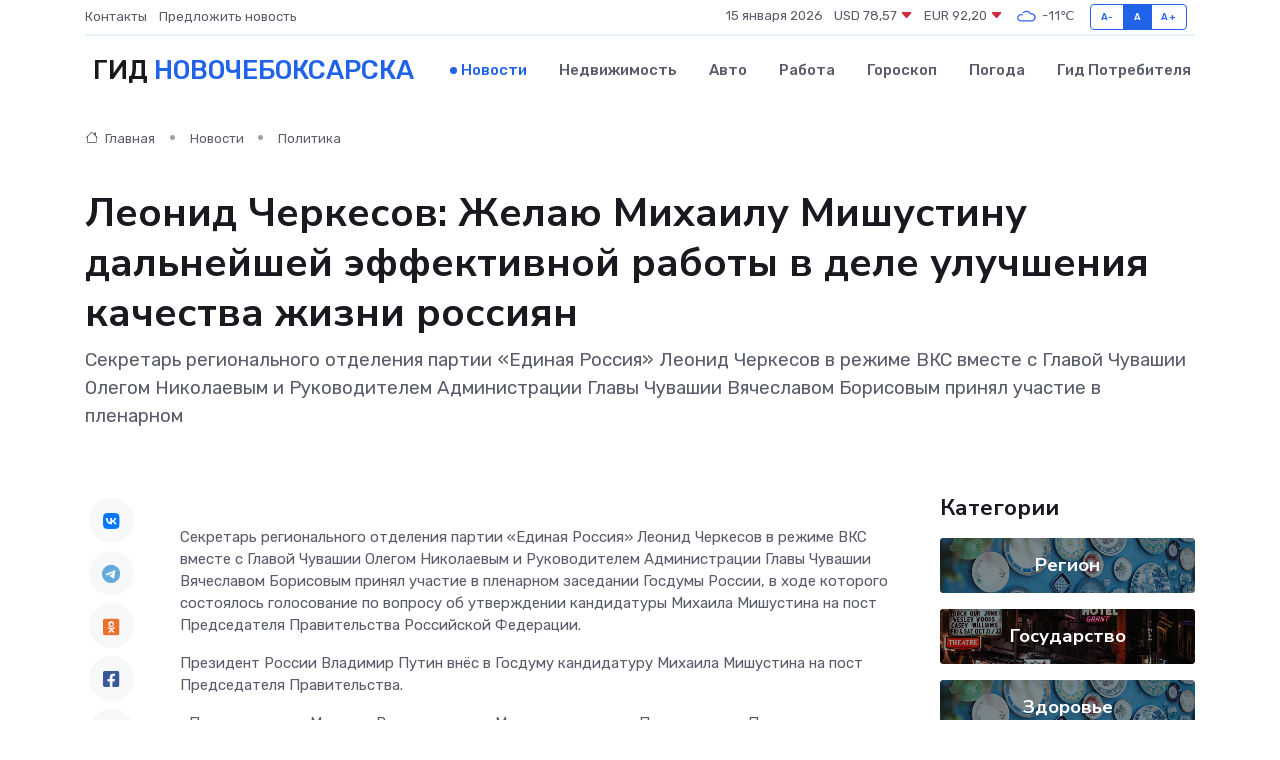

--- FILE ---
content_type: text/html; charset=UTF-8
request_url: https://novocheboksarsk-gid.ru/news/politika/leonid-cherkesov-zhelayu-mihailu-mishustinu-dalneyshey-effektivnoy-raboty-v-dele-uluchsheniya-kachestva-zhizni-rossiyan.htm
body_size: 9414
content:
<!DOCTYPE html>
<html lang="ru">
<head>
	<meta charset="utf-8">
	<meta name="csrf-token" content="hG6n2tDuEhOUzeNLh8g9wjj42GmBJDkymaQcKlN6">
    <meta http-equiv="X-UA-Compatible" content="IE=edge">
    <meta name="viewport" content="width=device-width, initial-scale=1">
    <title>Леонид Черкесов: Желаю Михаилу Мишустину дальнейшей эффективной работы в деле улучшения качества жизни россиян - новости Новочебоксарска</title>
    <meta name="description" property="description" content="Секретарь регионального отделения партии «Единая Россия» Леонид Черкесов в режиме ВКС вместе с Главой Чувашии Олегом Николаевым и Руководителем Администрации Главы Чувашии Вячеславом Борисовым принял участие в...">
    
    <meta property="fb:pages" content="105958871990207" />
    <link rel="shortcut icon" type="image/x-icon" href="https://novocheboksarsk-gid.ru/favicon.svg">
    <link rel="canonical" href="https://novocheboksarsk-gid.ru/news/politika/leonid-cherkesov-zhelayu-mihailu-mishustinu-dalneyshey-effektivnoy-raboty-v-dele-uluchsheniya-kachestva-zhizni-rossiyan.htm">
    <link rel="preconnect" href="https://fonts.gstatic.com">
    <link rel="dns-prefetch" href="https://fonts.googleapis.com">
    <link rel="dns-prefetch" href="https://pagead2.googlesyndication.com">
    <link rel="dns-prefetch" href="https://res.cloudinary.com">
    <link href="https://fonts.googleapis.com/css2?family=Nunito+Sans:wght@400;700&family=Rubik:wght@400;500;700&display=swap" rel="stylesheet">
    <link rel="stylesheet" type="text/css" href="https://novocheboksarsk-gid.ru/assets/font-awesome/css/all.min.css">
    <link rel="stylesheet" type="text/css" href="https://novocheboksarsk-gid.ru/assets/bootstrap-icons/bootstrap-icons.css">
    <link rel="stylesheet" type="text/css" href="https://novocheboksarsk-gid.ru/assets/tiny-slider/tiny-slider.css">
    <link rel="stylesheet" type="text/css" href="https://novocheboksarsk-gid.ru/assets/glightbox/css/glightbox.min.css">
    <link rel="stylesheet" type="text/css" href="https://novocheboksarsk-gid.ru/assets/plyr/plyr.css">
    <link id="style-switch" rel="stylesheet" type="text/css" href="https://novocheboksarsk-gid.ru/assets/css/style.css">
    <link rel="stylesheet" type="text/css" href="https://novocheboksarsk-gid.ru/assets/css/style2.css">

    <meta name="twitter:card" content="summary">
    <meta name="twitter:site" content="@mysite">
    <meta name="twitter:title" content="Леонид Черкесов: Желаю Михаилу Мишустину дальнейшей эффективной работы в деле улучшения качества жизни россиян - новости Новочебоксарска">
    <meta name="twitter:description" content="Секретарь регионального отделения партии «Единая Россия» Леонид Черкесов в режиме ВКС вместе с Главой Чувашии Олегом Николаевым и Руководителем Администрации Главы Чувашии Вячеславом Борисовым принял участие в...">
    <meta name="twitter:creator" content="@mysite">
    <meta name="twitter:image:src" content="https://res.cloudinary.com/dz324hqaf/image/upload/e0ibfwfxzrpldvneffa1">
    <meta name="twitter:domain" content="novocheboksarsk-gid.ru">
    <meta name="twitter:card" content="summary_large_image" /><meta name="twitter:image" content="https://res.cloudinary.com/dz324hqaf/image/upload/e0ibfwfxzrpldvneffa1">

    <meta property="og:url" content="http://novocheboksarsk-gid.ru/news/politika/leonid-cherkesov-zhelayu-mihailu-mishustinu-dalneyshey-effektivnoy-raboty-v-dele-uluchsheniya-kachestva-zhizni-rossiyan.htm">
    <meta property="og:title" content="Леонид Черкесов: Желаю Михаилу Мишустину дальнейшей эффективной работы в деле улучшения качества жизни россиян - новости Новочебоксарска">
    <meta property="og:description" content="Секретарь регионального отделения партии «Единая Россия» Леонид Черкесов в режиме ВКС вместе с Главой Чувашии Олегом Николаевым и Руководителем Администрации Главы Чувашии Вячеславом Борисовым принял участие в...">
    <meta property="og:type" content="website">
    <meta property="og:image" content="https://res.cloudinary.com/dz324hqaf/image/upload/e0ibfwfxzrpldvneffa1">
    <meta property="og:locale" content="ru_RU">
    <meta property="og:site_name" content="Гид Новочебоксарска">
    

    <link rel="image_src" href="https://res.cloudinary.com/dz324hqaf/image/upload/e0ibfwfxzrpldvneffa1" />

    <link rel="alternate" type="application/rss+xml" href="https://novocheboksarsk-gid.ru/feed" title="Новочебоксарск: гид, новости, афиша">
        <script async src="https://pagead2.googlesyndication.com/pagead/js/adsbygoogle.js"></script>
    <script>
        (adsbygoogle = window.adsbygoogle || []).push({
            google_ad_client: "ca-pub-0899253526956684",
            enable_page_level_ads: true
        });
    </script>
        
    
    
    
    <script>if (window.top !== window.self) window.top.location.replace(window.self.location.href);</script>
    <script>if(self != top) { top.location=document.location;}</script>

<!-- Google tag (gtag.js) -->
<script async src="https://www.googletagmanager.com/gtag/js?id=G-71VQP5FD0J"></script>
<script>
  window.dataLayer = window.dataLayer || [];
  function gtag(){dataLayer.push(arguments);}
  gtag('js', new Date());

  gtag('config', 'G-71VQP5FD0J');
</script>
</head>
<body>
<script type="text/javascript" > (function(m,e,t,r,i,k,a){m[i]=m[i]||function(){(m[i].a=m[i].a||[]).push(arguments)}; m[i].l=1*new Date();k=e.createElement(t),a=e.getElementsByTagName(t)[0],k.async=1,k.src=r,a.parentNode.insertBefore(k,a)}) (window, document, "script", "https://mc.yandex.ru/metrika/tag.js", "ym"); ym(54007735, "init", {}); ym(86840228, "init", { clickmap:true, trackLinks:true, accurateTrackBounce:true, webvisor:true });</script> <noscript><div><img src="https://mc.yandex.ru/watch/54007735" style="position:absolute; left:-9999px;" alt="" /><img src="https://mc.yandex.ru/watch/86840228" style="position:absolute; left:-9999px;" alt="" /></div></noscript>
<script type="text/javascript">
    new Image().src = "//counter.yadro.ru/hit?r"+escape(document.referrer)+((typeof(screen)=="undefined")?"":";s"+screen.width+"*"+screen.height+"*"+(screen.colorDepth?screen.colorDepth:screen.pixelDepth))+";u"+escape(document.URL)+";h"+escape(document.title.substring(0,150))+";"+Math.random();
</script>
<!-- Rating@Mail.ru counter -->
<script type="text/javascript">
var _tmr = window._tmr || (window._tmr = []);
_tmr.push({id: "3138453", type: "pageView", start: (new Date()).getTime()});
(function (d, w, id) {
  if (d.getElementById(id)) return;
  var ts = d.createElement("script"); ts.type = "text/javascript"; ts.async = true; ts.id = id;
  ts.src = "https://top-fwz1.mail.ru/js/code.js";
  var f = function () {var s = d.getElementsByTagName("script")[0]; s.parentNode.insertBefore(ts, s);};
  if (w.opera == "[object Opera]") { d.addEventListener("DOMContentLoaded", f, false); } else { f(); }
})(document, window, "topmailru-code");
</script><noscript><div>
<img src="https://top-fwz1.mail.ru/counter?id=3138453;js=na" style="border:0;position:absolute;left:-9999px;" alt="Top.Mail.Ru" />
</div></noscript>
<!-- //Rating@Mail.ru counter -->

<header class="navbar-light navbar-sticky header-static">
    <div class="navbar-top d-none d-lg-block small">
        <div class="container">
            <div class="d-md-flex justify-content-between align-items-center my-1">
                <!-- Top bar left -->
                <ul class="nav">
                    <li class="nav-item">
                        <a class="nav-link ps-0" href="https://novocheboksarsk-gid.ru/contacts">Контакты</a>
                    </li>
                    <li class="nav-item">
                        <a class="nav-link ps-0" href="https://novocheboksarsk-gid.ru/sendnews">Предложить новость</a>
                    </li>
                    
                </ul>
                <!-- Top bar right -->
                <div class="d-flex align-items-center">
                    
                    <ul class="list-inline mb-0 text-center text-sm-end me-3">
						<li class="list-inline-item">
							<span>15 января 2026</span>
						</li>
                        <li class="list-inline-item">
                            <a class="nav-link px-0" href="https://novocheboksarsk-gid.ru/currency">
                                <span>USD 78,57 <i class="bi bi-caret-down-fill text-danger"></i></span>
                            </a>
						</li>
                        <li class="list-inline-item">
                            <a class="nav-link px-0" href="https://novocheboksarsk-gid.ru/currency">
                                <span>EUR 92,20 <i class="bi bi-caret-down-fill text-danger"></i></span>
                            </a>
						</li>
						<li class="list-inline-item">
                            <a class="nav-link px-0" href="https://novocheboksarsk-gid.ru/pogoda">
                                <svg xmlns="http://www.w3.org/2000/svg" width="25" height="25" viewBox="0 0 30 30"><path fill="#315EFB" fill-rule="evenodd" d="M25.036 13.066a4.948 4.948 0 0 1 0 5.868A4.99 4.99 0 0 1 20.99 21H8.507a4.49 4.49 0 0 1-3.64-1.86 4.458 4.458 0 0 1 0-5.281A4.491 4.491 0 0 1 8.506 12c.686 0 1.37.159 1.996.473a.5.5 0 0 1 .16.766l-.33.399a.502.502 0 0 1-.598.132 2.976 2.976 0 0 0-3.346.608 3.007 3.007 0 0 0 .334 4.532c.527.396 1.177.59 1.836.59H20.94a3.54 3.54 0 0 0 2.163-.711 3.497 3.497 0 0 0 1.358-3.206 3.45 3.45 0 0 0-.706-1.727A3.486 3.486 0 0 0 20.99 12.5c-.07 0-.138.016-.208.02-.328.02-.645.085-.947.192a.496.496 0 0 1-.63-.287 4.637 4.637 0 0 0-.445-.874 4.495 4.495 0 0 0-.584-.733A4.461 4.461 0 0 0 14.998 9.5a4.46 4.46 0 0 0-3.177 1.318 2.326 2.326 0 0 0-.135.147.5.5 0 0 1-.592.131 5.78 5.78 0 0 0-.453-.19.5.5 0 0 1-.21-.79A5.97 5.97 0 0 1 14.998 8a5.97 5.97 0 0 1 4.237 1.757c.398.399.704.85.966 1.319.262-.042.525-.076.79-.076a4.99 4.99 0 0 1 4.045 2.066zM0 0v30V0zm30 0v30V0z"></path></svg>
                                <span>-11&#8451;</span>
                            </a>
						</li>
					</ul>

                    <!-- Font size accessibility START -->
                    <div class="btn-group me-2" role="group" aria-label="font size changer">
                        <input type="radio" class="btn-check" name="fntradio" id="font-sm">
                        <label class="btn btn-xs btn-outline-primary mb-0" for="font-sm">A-</label>

                        <input type="radio" class="btn-check" name="fntradio" id="font-default" checked>
                        <label class="btn btn-xs btn-outline-primary mb-0" for="font-default">A</label>

                        <input type="radio" class="btn-check" name="fntradio" id="font-lg">
                        <label class="btn btn-xs btn-outline-primary mb-0" for="font-lg">A+</label>
                    </div>

                    
                </div>
            </div>
            <!-- Divider -->
            <div class="border-bottom border-2 border-primary opacity-1"></div>
        </div>
    </div>

    <!-- Logo Nav START -->
    <nav class="navbar navbar-expand-lg">
        <div class="container">
            <!-- Logo START -->
            <a class="navbar-brand" href="https://novocheboksarsk-gid.ru" style="text-align: end;">
                
                			<span class="ms-2 fs-3 text-uppercase fw-normal">Гид <span style="color: #2163e8;">Новочебоксарска</span></span>
                            </a>
            <!-- Logo END -->

            <!-- Responsive navbar toggler -->
            <button class="navbar-toggler ms-auto" type="button" data-bs-toggle="collapse"
                data-bs-target="#navbarCollapse" aria-controls="navbarCollapse" aria-expanded="false"
                aria-label="Toggle navigation">
                <span class="text-body h6 d-none d-sm-inline-block">Menu</span>
                <span class="navbar-toggler-icon"></span>
            </button>

            <!-- Main navbar START -->
            <div class="collapse navbar-collapse" id="navbarCollapse">
                <ul class="navbar-nav navbar-nav-scroll mx-auto">
                                        <li class="nav-item"> <a class="nav-link active" href="https://novocheboksarsk-gid.ru/news">Новости</a></li>
                                        <li class="nav-item"> <a class="nav-link" href="https://novocheboksarsk-gid.ru/realty">Недвижимость</a></li>
                                        <li class="nav-item"> <a class="nav-link" href="https://novocheboksarsk-gid.ru/auto">Авто</a></li>
                                        <li class="nav-item"> <a class="nav-link" href="https://novocheboksarsk-gid.ru/job">Работа</a></li>
                                        <li class="nav-item"> <a class="nav-link" href="https://novocheboksarsk-gid.ru/horoscope">Гороскоп</a></li>
                                        <li class="nav-item"> <a class="nav-link" href="https://novocheboksarsk-gid.ru/pogoda">Погода</a></li>
                                        <li class="nav-item"> <a class="nav-link" href="https://novocheboksarsk-gid.ru/poleznoe">Гид потребителя</a></li>
                                    </ul>
            </div>
            <!-- Main navbar END -->

            
        </div>
    </nav>
    <!-- Logo Nav END -->
</header>
    <main>
        <!-- =======================
                Main content START -->
        <section class="pt-3 pb-lg-5">
            <div class="container" data-sticky-container>
                <div class="row">
                    <!-- Main Post START -->
                    <div class="col-lg-9">
                        <!-- Categorie Detail START -->
                        <div class="mb-4">
							<nav aria-label="breadcrumb" itemscope itemtype="http://schema.org/BreadcrumbList">
								<ol class="breadcrumb breadcrumb-dots">
									<li class="breadcrumb-item" itemprop="itemListElement" itemscope itemtype="http://schema.org/ListItem">
										<meta itemprop="name" content="Гид Новочебоксарска">
										<meta itemprop="position" content="1">
										<meta itemprop="item" content="https://novocheboksarsk-gid.ru">
										<a itemprop="url" href="https://novocheboksarsk-gid.ru">
										<i class="bi bi-house me-1"></i> Главная
										</a>
									</li>
									<li class="breadcrumb-item" itemprop="itemListElement" itemscope itemtype="http://schema.org/ListItem">
										<meta itemprop="name" content="Новости">
										<meta itemprop="position" content="2">
										<meta itemprop="item" content="https://novocheboksarsk-gid.ru/news">
										<a itemprop="url" href="https://novocheboksarsk-gid.ru/news"> Новости</a>
									</li>
									<li class="breadcrumb-item" aria-current="page" itemprop="itemListElement" itemscope itemtype="http://schema.org/ListItem">
										<meta itemprop="name" content="Политика">
										<meta itemprop="position" content="3">
										<meta itemprop="item" content="https://novocheboksarsk-gid.ru/news/politika">
										<a itemprop="url" href="https://novocheboksarsk-gid.ru/news/politika"> Политика</a>
									</li>
									<li aria-current="page" itemprop="itemListElement" itemscope itemtype="http://schema.org/ListItem">
									<meta itemprop="name" content="Леонид Черкесов: Желаю Михаилу Мишустину дальнейшей эффективной работы в деле улучшения качества жизни россиян">
									<meta itemprop="position" content="4" />
									<meta itemprop="item" content="https://novocheboksarsk-gid.ru/news/politika/leonid-cherkesov-zhelayu-mihailu-mishustinu-dalneyshey-effektivnoy-raboty-v-dele-uluchsheniya-kachestva-zhizni-rossiyan.htm">
									</li>
								</ol>
							</nav>
						
                        </div>
                    </div>
                </div>
                <div class="row align-items-center">
                                                        <!-- Content -->
                    <div class="col-md-12 mt-4 mt-md-0">
                                            <h1 class="display-6">Леонид Черкесов: Желаю Михаилу Мишустину дальнейшей эффективной работы в деле улучшения качества жизни россиян</h1>
                        <p class="lead">Секретарь регионального отделения партии «Единая Россия» Леонид Черкесов в режиме ВКС вместе с Главой Чувашии Олегом Николаевым и Руководителем Администрации Главы Чувашии Вячеславом Борисовым принял участие в пленарном</p>
                    </div>
				                                    </div>
            </div>
        </section>
        <!-- =======================
        Main START -->
        <section class="pt-0">
            <div class="container position-relative" data-sticky-container>
                <div class="row">
                    <!-- Left sidebar START -->
                    <div class="col-md-1">
                        <div class="text-start text-lg-center mb-5" data-sticky data-margin-top="80" data-sticky-for="767">
                            <style>
                                .fa-vk::before {
                                    color: #07f;
                                }
                                .fa-telegram::before {
                                    color: #64a9dc;
                                }
                                .fa-facebook-square::before {
                                    color: #3b5998;
                                }
                                .fa-odnoklassniki-square::before {
                                    color: #eb722e;
                                }
                                .fa-twitter-square::before {
                                    color: #00aced;
                                }
                                .fa-whatsapp::before {
                                    color: #65bc54;
                                }
                                .fa-viber::before {
                                    color: #7b519d;
                                }
                                .fa-moimir svg {
                                    background-color: #168de2;
                                    height: 18px;
                                    width: 18px;
                                    background-size: 18px 18px;
                                    border-radius: 4px;
                                    margin-bottom: 2px;
                                }
                            </style>
                            <ul class="nav text-white-force">
                                <li class="nav-item">
                                    <a class="nav-link icon-md rounded-circle m-1 p-0 fs-5 bg-light" href="https://vk.com/share.php?url=https://novocheboksarsk-gid.ru/news/politika/leonid-cherkesov-zhelayu-mihailu-mishustinu-dalneyshey-effektivnoy-raboty-v-dele-uluchsheniya-kachestva-zhizni-rossiyan.htm&title=Леонид Черкесов: Желаю Михаилу Мишустину дальнейшей эффективной работы в деле улучшения качества жизни россиян - новости Новочебоксарска&utm_source=share" rel="nofollow" target="_blank">
                                        <i class="fab fa-vk align-middle text-body"></i>
                                    </a>
                                </li>
                                <li class="nav-item">
                                    <a class="nav-link icon-md rounded-circle m-1 p-0 fs-5 bg-light" href="https://t.me/share/url?url=https://novocheboksarsk-gid.ru/news/politika/leonid-cherkesov-zhelayu-mihailu-mishustinu-dalneyshey-effektivnoy-raboty-v-dele-uluchsheniya-kachestva-zhizni-rossiyan.htm&text=Леонид Черкесов: Желаю Михаилу Мишустину дальнейшей эффективной работы в деле улучшения качества жизни россиян - новости Новочебоксарска&utm_source=share" rel="nofollow" target="_blank">
                                        <i class="fab fa-telegram align-middle text-body"></i>
                                    </a>
                                </li>
                                <li class="nav-item">
                                    <a class="nav-link icon-md rounded-circle m-1 p-0 fs-5 bg-light" href="https://connect.ok.ru/offer?url=https://novocheboksarsk-gid.ru/news/politika/leonid-cherkesov-zhelayu-mihailu-mishustinu-dalneyshey-effektivnoy-raboty-v-dele-uluchsheniya-kachestva-zhizni-rossiyan.htm&title=Леонид Черкесов: Желаю Михаилу Мишустину дальнейшей эффективной работы в деле улучшения качества жизни россиян - новости Новочебоксарска&utm_source=share" rel="nofollow" target="_blank">
                                        <i class="fab fa-odnoklassniki-square align-middle text-body"></i>
                                    </a>
                                </li>
                                <li class="nav-item">
                                    <a class="nav-link icon-md rounded-circle m-1 p-0 fs-5 bg-light" href="https://www.facebook.com/sharer.php?src=sp&u=https://novocheboksarsk-gid.ru/news/politika/leonid-cherkesov-zhelayu-mihailu-mishustinu-dalneyshey-effektivnoy-raboty-v-dele-uluchsheniya-kachestva-zhizni-rossiyan.htm&title=Леонид Черкесов: Желаю Михаилу Мишустину дальнейшей эффективной работы в деле улучшения качества жизни россиян - новости Новочебоксарска&utm_source=share" rel="nofollow" target="_blank">
                                        <i class="fab fa-facebook-square align-middle text-body"></i>
                                    </a>
                                </li>
                                <li class="nav-item">
                                    <a class="nav-link icon-md rounded-circle m-1 p-0 fs-5 bg-light" href="https://twitter.com/intent/tweet?text=Леонид Черкесов: Желаю Михаилу Мишустину дальнейшей эффективной работы в деле улучшения качества жизни россиян - новости Новочебоксарска&url=https://novocheboksarsk-gid.ru/news/politika/leonid-cherkesov-zhelayu-mihailu-mishustinu-dalneyshey-effektivnoy-raboty-v-dele-uluchsheniya-kachestva-zhizni-rossiyan.htm&utm_source=share" rel="nofollow" target="_blank">
                                        <i class="fab fa-twitter-square align-middle text-body"></i>
                                    </a>
                                </li>
                                <li class="nav-item">
                                    <a class="nav-link icon-md rounded-circle m-1 p-0 fs-5 bg-light" href="https://api.whatsapp.com/send?text=Леонид Черкесов: Желаю Михаилу Мишустину дальнейшей эффективной работы в деле улучшения качества жизни россиян - новости Новочебоксарска https://novocheboksarsk-gid.ru/news/politika/leonid-cherkesov-zhelayu-mihailu-mishustinu-dalneyshey-effektivnoy-raboty-v-dele-uluchsheniya-kachestva-zhizni-rossiyan.htm&utm_source=share" rel="nofollow" target="_blank">
                                        <i class="fab fa-whatsapp align-middle text-body"></i>
                                    </a>
                                </li>
                                <li class="nav-item">
                                    <a class="nav-link icon-md rounded-circle m-1 p-0 fs-5 bg-light" href="viber://forward?text=Леонид Черкесов: Желаю Михаилу Мишустину дальнейшей эффективной работы в деле улучшения качества жизни россиян - новости Новочебоксарска https://novocheboksarsk-gid.ru/news/politika/leonid-cherkesov-zhelayu-mihailu-mishustinu-dalneyshey-effektivnoy-raboty-v-dele-uluchsheniya-kachestva-zhizni-rossiyan.htm&utm_source=share" rel="nofollow" target="_blank">
                                        <i class="fab fa-viber align-middle text-body"></i>
                                    </a>
                                </li>
                                <li class="nav-item">
                                    <a class="nav-link icon-md rounded-circle m-1 p-0 fs-5 bg-light" href="https://connect.mail.ru/share?url=https://novocheboksarsk-gid.ru/news/politika/leonid-cherkesov-zhelayu-mihailu-mishustinu-dalneyshey-effektivnoy-raboty-v-dele-uluchsheniya-kachestva-zhizni-rossiyan.htm&title=Леонид Черкесов: Желаю Михаилу Мишустину дальнейшей эффективной работы в деле улучшения качества жизни россиян - новости Новочебоксарска&utm_source=share" rel="nofollow" target="_blank">
                                        <i class="fab fa-moimir align-middle text-body"><svg viewBox='0 0 24 24' xmlns='http://www.w3.org/2000/svg'><path d='M8.889 9.667a1.333 1.333 0 100-2.667 1.333 1.333 0 000 2.667zm6.222 0a1.333 1.333 0 100-2.667 1.333 1.333 0 000 2.667zm4.77 6.108l-1.802-3.028a.879.879 0 00-1.188-.307.843.843 0 00-.313 1.166l.214.36a6.71 6.71 0 01-4.795 1.996 6.711 6.711 0 01-4.792-1.992l.217-.364a.844.844 0 00-.313-1.166.878.878 0 00-1.189.307l-1.8 3.028a.844.844 0 00.312 1.166.88.88 0 001.189-.307l.683-1.147a8.466 8.466 0 005.694 2.18 8.463 8.463 0 005.698-2.184l.685 1.151a.873.873 0 001.189.307.844.844 0 00.312-1.166z' fill='#FFF' fill-rule='evenodd'/></svg></i>
                                    </a>
                                </li>
                                
                            </ul>
                        </div>
                    </div>
                    <!-- Left sidebar END -->

                    <!-- Main Content START -->
                    <div class="col-md-10 col-lg-8 mb-5">
                        <div class="mb-4">
                                                    </div>
                        <div itemscope itemtype="http://schema.org/NewsArticle">
                            <meta itemprop="headline" content="Леонид Черкесов: Желаю Михаилу Мишустину дальнейшей эффективной работы в деле улучшения качества жизни россиян">
                            <meta itemprop="identifier" content="https://novocheboksarsk-gid.ru/19698">
                            <span itemprop="articleBody"><p>   Секретарь регионального отделения партии «Единая Россия» Леонид Черкесов в режиме ВКС вместе с Главой Чувашии Олегом Николаевым и Руководителем Администрации Главы Чувашии Вячеславом Борисовым принял участие в пленарном заседании Госдумы России, в ходе которого состоялось голосование по вопросу об утверждении кандидатуры Михаила Мишустина на пост Председателя Правительства Российской Федерации.   </p> <p> Президент России Владимир Путин внёс в Госдуму кандидатуру Михаила Мишустина на пост Председателя Правительства. </p> <p> «Переназначение Михаила Владимировича Мишустина на пост Председателя Правительства Российской Федерации – закономерное решение, демонстрирующее преемственность курса исполнительной власти. </p> <p> Президент России Владимир Владимирович Путин высоко оценивает работу Кабмина в непростых условиях пандемии и санкций, когда под руководством Михаила Мишустина были достигнуты весомые результаты по ключевым направлениям, заложены прочные основы для дальнейшего развития страны. </p> <p> Считаю, что переназначение опытного, дальновидного и эффективного премьер-министра позволит обеспечить устойчивость и последовательность экономической политики, успешно решать стоящие перед страной стратегические задачи, реализовать намеченные планы по укреплению технологического суверенитета России. </p> <p> Желаю Михаилу Владимировичу Мишустину дальнейшей эффективной работы в деле улучшения качества жизни россиян», — отметил Леонид Черкесов. </p></span>
                        </div>
                                                                        <div><a href="https://chuvash.er.ru/activity/news/leonid-cherkesov-zhelayu-mihailu-mishustinu-dalnejshej-effektivnoj-raboty-v-dele-uluchsheniya-kachestva-zhizni-rossiyan" target="_blank" rel="author">Источник</a></div>
                                                                        <div class="col-12 mt-3"><a href="https://novocheboksarsk-gid.ru/sendnews">Предложить новость</a></div>
                        <div class="col-12 mt-5">
                            <h2 class="my-3">Последние новости</h2>
                            <div class="row gy-4">
                                <!-- Card item START -->
<div class="col-sm-6">
    <div class="card" itemscope="" itemtype="http://schema.org/BlogPosting">
        <!-- Card img -->
        <div class="position-relative">
                        <img class="card-img" src="https://res.cloudinary.com/dz324hqaf/image/upload/c_fill,w_420,h_315,q_auto,g_face/nonrqx3avhscgiwf9sgc" alt="В Чебоксарах субботники прошли на 20-ти городских территориях" itemprop="image">
                    </div>
        <div class="card-body px-0 pt-3" itemprop="name">
            <h4 class="card-title" itemprop="headline"><a href="https://novocheboksarsk-gid.ru/news/region/v-cheboksarah-subbotniki-proshli-na-20-ti-gorodskih-territoriyah.htm"
                    class="btn-link text-reset fw-bold" itemprop="url">В Чебоксарах субботники прошли на 20-ти городских территориях</a></h4>
            <p class="card-text" itemprop="articleBody">5 апреля во всех районах города Чебоксары&amp;nbsp;состоялись массовые субботники.</p>
        </div>
        <meta itemprop="author" content="Редактор"/>
        <meta itemscope itemprop="mainEntityOfPage" itemType="https://schema.org/WebPage" itemid="https://novocheboksarsk-gid.ru/news/region/v-cheboksarah-subbotniki-proshli-na-20-ti-gorodskih-territoriyah.htm"/>
        <meta itemprop="dateModified" content="2025-04-06"/>
        <meta itemprop="datePublished" content="2025-04-06"/>
    </div>
</div>
<!-- Card item END -->
<!-- Card item START -->
<div class="col-sm-6">
    <div class="card" itemscope="" itemtype="http://schema.org/BlogPosting">
        <!-- Card img -->
        <div class="position-relative">
                        <img class="card-img" src="https://res.cloudinary.com/dz324hqaf/image/upload/c_fill,w_420,h_315,q_auto,g_face/gxubdexbx1rdpxytoebw" alt="В Чебоксарах заменено барьерное ограждение на пр. Тракторостроителей и пр.Мира" itemprop="image">
                    </div>
        <div class="card-body px-0 pt-3" itemprop="name">
            <h4 class="card-title" itemprop="headline"><a href="https://novocheboksarsk-gid.ru/news/region/v-cheboksarah-zameneno-barernoe-ograzhdenie-na-pr-traktorostroiteley-i-pr-mira.htm"
                    class="btn-link text-reset fw-bold" itemprop="url">В Чебоксарах заменено барьерное ограждение на пр. Тракторостроителей и пр.Мира</a></h4>
            <p class="card-text" itemprop="articleBody">В Чебоксарах завершена замена ограждений на разделительной полосе на дорожных участках по проспектам Мира и Тракторостроителей.</p>
        </div>
        <meta itemprop="author" content="Редактор"/>
        <meta itemscope itemprop="mainEntityOfPage" itemType="https://schema.org/WebPage" itemid="https://novocheboksarsk-gid.ru/news/region/v-cheboksarah-zameneno-barernoe-ograzhdenie-na-pr-traktorostroiteley-i-pr-mira.htm"/>
        <meta itemprop="dateModified" content="2025-04-06"/>
        <meta itemprop="datePublished" content="2025-04-06"/>
    </div>
</div>
<!-- Card item END -->
<!-- Card item START -->
<div class="col-sm-6">
    <div class="card" itemscope="" itemtype="http://schema.org/BlogPosting">
        <!-- Card img -->
        <div class="position-relative">
                        <img class="card-img" src="https://res.cloudinary.com/dz324hqaf/image/upload/c_fill,w_420,h_315,q_auto,g_face/xljconyvkaxpskypxhop" alt="В Чебоксарах обнаружили новую партию брошенных автомобилей" itemprop="image">
                    </div>
        <div class="card-body px-0 pt-3" itemprop="name">
            <h4 class="card-title" itemprop="headline"><a href="https://novocheboksarsk-gid.ru/news/region/v-cheboksarah-obnaruzhili-novuyu-partiyu-broshennyh-avtomobiley.htm"
                    class="btn-link text-reset fw-bold" itemprop="url">В Чебоксарах обнаружили новую партию брошенных автомобилей</a></h4>
            <p class="card-text" itemprop="articleBody">Обратить внимание на проблему заполонившего парковки бесхозного разукомплектованного транспорта призывал глава города Чебоксары&amp;nbsp; Владимир Доброхотов .</p>
        </div>
        <meta itemprop="author" content="Редактор"/>
        <meta itemscope itemprop="mainEntityOfPage" itemType="https://schema.org/WebPage" itemid="https://novocheboksarsk-gid.ru/news/region/v-cheboksarah-obnaruzhili-novuyu-partiyu-broshennyh-avtomobiley.htm"/>
        <meta itemprop="dateModified" content="2025-04-06"/>
        <meta itemprop="datePublished" content="2025-04-06"/>
    </div>
</div>
<!-- Card item END -->
<!-- Card item START -->
<div class="col-sm-6">
    <div class="card" itemscope="" itemtype="http://schema.org/BlogPosting">
        <!-- Card img -->
        <div class="position-relative">
            <img class="card-img" src="https://res.cloudinary.com/di7jztv5p/image/upload/c_fill,w_420,h_315,q_auto,g_face/gqei5n34zp6qzkg1iovk" alt="Когда скидки превращаются в ловушку: как маркетологи учат нас тратить" itemprop="image">
        </div>
        <div class="card-body px-0 pt-3" itemprop="name">
            <h4 class="card-title" itemprop="headline"><a href="https://ulan-ude-city.ru/news/ekonomika/kogda-skidki-prevraschayutsya-v-lovushku-kak-marketologi-uchat-nas-tratit.htm" class="btn-link text-reset fw-bold" itemprop="url">Когда скидки превращаются в ловушку: как маркетологи учат нас тратить</a></h4>
            <p class="card-text" itemprop="articleBody">Почему “-50% только сегодня” не всегда значит выгоду, как скидки играют на эмоциях и почему даже рациональные люди становятся жертвами маркетинговых трюков.</p>
        </div>
        <meta itemprop="author" content="Редактор"/>
        <meta itemscope itemprop="mainEntityOfPage" itemType="https://schema.org/WebPage" itemid="https://ulan-ude-city.ru/news/ekonomika/kogda-skidki-prevraschayutsya-v-lovushku-kak-marketologi-uchat-nas-tratit.htm"/>
        <meta itemprop="dateModified" content="2026-01-15"/>
        <meta itemprop="datePublished" content="2026-01-15"/>
    </div>
</div>
<!-- Card item END -->
                            </div>
                        </div>
						<div class="col-12 bg-primary bg-opacity-10 p-2 mt-3 rounded">
							Здесь вы можете узнать о лучших предложениях и выгодных условиях, чтобы <a href="https://ejsk-gid.ru/realty">купить квартиру в Ейске</a>
						</div>
                        <!-- Comments START -->
                        <div class="mt-5">
                            <h3>Комментарии (0)</h3>
                        </div>
                        <!-- Comments END -->
                        <!-- Reply START -->
                        <div>
                            <h3>Добавить комментарий</h3>
                            <small>Ваш email не публикуется. Обязательные поля отмечены *</small>
                            <form class="row g-3 mt-2">
                                <div class="col-md-6">
                                    <label class="form-label">Имя *</label>
                                    <input type="text" class="form-control" aria-label="First name">
                                </div>
                                <div class="col-md-6">
                                    <label class="form-label">Email *</label>
                                    <input type="email" class="form-control">
                                </div>
                                <div class="col-12">
                                    <label class="form-label">Текст комментария *</label>
                                    <textarea class="form-control" rows="3"></textarea>
                                </div>
                                <div class="col-12">
                                    <button type="submit" class="btn btn-primary">Оставить комментарий</button>
                                </div>
                            </form>
                        </div>
                        <!-- Reply END -->
                    </div>
                    <!-- Main Content END -->
                    <!-- Right sidebar START -->
                    <div class="col-lg-3 d-none d-lg-block">
                        <div data-sticky data-margin-top="80" data-sticky-for="991">
                            <!-- Categories -->
                            <div>
                                <h4 class="mb-3">Категории</h4>
                                                                    <!-- Category item -->
                                    <div class="text-center mb-3 card-bg-scale position-relative overflow-hidden rounded"
                                        style="background-image:url(https://novocheboksarsk-gid.ru/assets/images/blog/4by3/02.jpg); background-position: center left; background-size: cover;">
                                        <div class="bg-dark-overlay-4 p-3">
                                            <a href="https://novocheboksarsk-gid.ru/news/region"
                                                class="stretched-link btn-link fw-bold text-white h5">Регион</a>
                                        </div>
                                    </div>
                                                                    <!-- Category item -->
                                    <div class="text-center mb-3 card-bg-scale position-relative overflow-hidden rounded"
                                        style="background-image:url(https://novocheboksarsk-gid.ru/assets/images/blog/4by3/01.jpg); background-position: center left; background-size: cover;">
                                        <div class="bg-dark-overlay-4 p-3">
                                            <a href="https://novocheboksarsk-gid.ru/news/gosudarstvo"
                                                class="stretched-link btn-link fw-bold text-white h5">Государство</a>
                                        </div>
                                    </div>
                                                                    <!-- Category item -->
                                    <div class="text-center mb-3 card-bg-scale position-relative overflow-hidden rounded"
                                        style="background-image:url(https://novocheboksarsk-gid.ru/assets/images/blog/4by3/02.jpg); background-position: center left; background-size: cover;">
                                        <div class="bg-dark-overlay-4 p-3">
                                            <a href="https://novocheboksarsk-gid.ru/news/zdorove"
                                                class="stretched-link btn-link fw-bold text-white h5">Здоровье</a>
                                        </div>
                                    </div>
                                                                    <!-- Category item -->
                                    <div class="text-center mb-3 card-bg-scale position-relative overflow-hidden rounded"
                                        style="background-image:url(https://novocheboksarsk-gid.ru/assets/images/blog/4by3/01.jpg); background-position: center left; background-size: cover;">
                                        <div class="bg-dark-overlay-4 p-3">
                                            <a href="https://novocheboksarsk-gid.ru/news/ekonomika"
                                                class="stretched-link btn-link fw-bold text-white h5">Экономика</a>
                                        </div>
                                    </div>
                                                                    <!-- Category item -->
                                    <div class="text-center mb-3 card-bg-scale position-relative overflow-hidden rounded"
                                        style="background-image:url(https://novocheboksarsk-gid.ru/assets/images/blog/4by3/08.jpg); background-position: center left; background-size: cover;">
                                        <div class="bg-dark-overlay-4 p-3">
                                            <a href="https://novocheboksarsk-gid.ru/news/politika"
                                                class="stretched-link btn-link fw-bold text-white h5">Политика</a>
                                        </div>
                                    </div>
                                                                    <!-- Category item -->
                                    <div class="text-center mb-3 card-bg-scale position-relative overflow-hidden rounded"
                                        style="background-image:url(https://novocheboksarsk-gid.ru/assets/images/blog/4by3/08.jpg); background-position: center left; background-size: cover;">
                                        <div class="bg-dark-overlay-4 p-3">
                                            <a href="https://novocheboksarsk-gid.ru/news/nauka-i-obrazovanie"
                                                class="stretched-link btn-link fw-bold text-white h5">Наука и Образование</a>
                                        </div>
                                    </div>
                                                                    <!-- Category item -->
                                    <div class="text-center mb-3 card-bg-scale position-relative overflow-hidden rounded"
                                        style="background-image:url(https://novocheboksarsk-gid.ru/assets/images/blog/4by3/05.jpg); background-position: center left; background-size: cover;">
                                        <div class="bg-dark-overlay-4 p-3">
                                            <a href="https://novocheboksarsk-gid.ru/news/proisshestviya"
                                                class="stretched-link btn-link fw-bold text-white h5">Происшествия</a>
                                        </div>
                                    </div>
                                                                    <!-- Category item -->
                                    <div class="text-center mb-3 card-bg-scale position-relative overflow-hidden rounded"
                                        style="background-image:url(https://novocheboksarsk-gid.ru/assets/images/blog/4by3/09.jpg); background-position: center left; background-size: cover;">
                                        <div class="bg-dark-overlay-4 p-3">
                                            <a href="https://novocheboksarsk-gid.ru/news/religiya"
                                                class="stretched-link btn-link fw-bold text-white h5">Религия</a>
                                        </div>
                                    </div>
                                                                    <!-- Category item -->
                                    <div class="text-center mb-3 card-bg-scale position-relative overflow-hidden rounded"
                                        style="background-image:url(https://novocheboksarsk-gid.ru/assets/images/blog/4by3/04.jpg); background-position: center left; background-size: cover;">
                                        <div class="bg-dark-overlay-4 p-3">
                                            <a href="https://novocheboksarsk-gid.ru/news/kultura"
                                                class="stretched-link btn-link fw-bold text-white h5">Культура</a>
                                        </div>
                                    </div>
                                                                    <!-- Category item -->
                                    <div class="text-center mb-3 card-bg-scale position-relative overflow-hidden rounded"
                                        style="background-image:url(https://novocheboksarsk-gid.ru/assets/images/blog/4by3/05.jpg); background-position: center left; background-size: cover;">
                                        <div class="bg-dark-overlay-4 p-3">
                                            <a href="https://novocheboksarsk-gid.ru/news/sport"
                                                class="stretched-link btn-link fw-bold text-white h5">Спорт</a>
                                        </div>
                                    </div>
                                                                    <!-- Category item -->
                                    <div class="text-center mb-3 card-bg-scale position-relative overflow-hidden rounded"
                                        style="background-image:url(https://novocheboksarsk-gid.ru/assets/images/blog/4by3/09.jpg); background-position: center left; background-size: cover;">
                                        <div class="bg-dark-overlay-4 p-3">
                                            <a href="https://novocheboksarsk-gid.ru/news/obschestvo"
                                                class="stretched-link btn-link fw-bold text-white h5">Общество</a>
                                        </div>
                                    </div>
                                                            </div>
                        </div>
                    </div>
                    <!-- Right sidebar END -->
                </div>
        </section>
    </main>
<footer class="bg-dark pt-5">
    
    <!-- Footer copyright START -->
    <div class="bg-dark-overlay-3 mt-5">
        <div class="container">
            <div class="row align-items-center justify-content-md-between py-4">
                <div class="col-md-6">
                    <!-- Copyright -->
                    <div class="text-center text-md-start text-primary-hover text-muted">
                        &#169;2026 Новочебоксарск. Все права защищены.
                    </div>
                </div>
                
            </div>
        </div>
    </div>
    <!-- Footer copyright END -->
    <script type="application/ld+json">
        {"@context":"https:\/\/schema.org","@type":"Organization","name":"\u041d\u043e\u0432\u043e\u0447\u0435\u0431\u043e\u043a\u0441\u0430\u0440\u0441\u043a - \u0433\u0438\u0434, \u043d\u043e\u0432\u043e\u0441\u0442\u0438, \u0430\u0444\u0438\u0448\u0430","url":"https:\/\/novocheboksarsk-gid.ru","sameAs":["https:\/\/vk.com\/public208046955","https:\/\/t.me\/novocheboksarsk_gid"]}
    </script>
</footer>
<!-- Back to top -->
<div class="back-top"><i class="bi bi-arrow-up-short"></i></div>
<script src="https://novocheboksarsk-gid.ru/assets/bootstrap/js/bootstrap.bundle.min.js"></script>
<script src="https://novocheboksarsk-gid.ru/assets/tiny-slider/tiny-slider.js"></script>
<script src="https://novocheboksarsk-gid.ru/assets/sticky-js/sticky.min.js"></script>
<script src="https://novocheboksarsk-gid.ru/assets/glightbox/js/glightbox.min.js"></script>
<script src="https://novocheboksarsk-gid.ru/assets/plyr/plyr.js"></script>
<script src="https://novocheboksarsk-gid.ru/assets/js/functions.js"></script>
<script src="https://yastatic.net/share2/share.js" async></script>
<script defer src="https://static.cloudflareinsights.com/beacon.min.js/vcd15cbe7772f49c399c6a5babf22c1241717689176015" integrity="sha512-ZpsOmlRQV6y907TI0dKBHq9Md29nnaEIPlkf84rnaERnq6zvWvPUqr2ft8M1aS28oN72PdrCzSjY4U6VaAw1EQ==" data-cf-beacon='{"version":"2024.11.0","token":"896c69d9ff344c9a810bfb8cb7d7c0eb","r":1,"server_timing":{"name":{"cfCacheStatus":true,"cfEdge":true,"cfExtPri":true,"cfL4":true,"cfOrigin":true,"cfSpeedBrain":true},"location_startswith":null}}' crossorigin="anonymous"></script>
</body>
</html>


--- FILE ---
content_type: text/html; charset=utf-8
request_url: https://www.google.com/recaptcha/api2/aframe
body_size: 267
content:
<!DOCTYPE HTML><html><head><meta http-equiv="content-type" content="text/html; charset=UTF-8"></head><body><script nonce="jcegSzqSLz6zfghtHKxP0A">/** Anti-fraud and anti-abuse applications only. See google.com/recaptcha */ try{var clients={'sodar':'https://pagead2.googlesyndication.com/pagead/sodar?'};window.addEventListener("message",function(a){try{if(a.source===window.parent){var b=JSON.parse(a.data);var c=clients[b['id']];if(c){var d=document.createElement('img');d.src=c+b['params']+'&rc='+(localStorage.getItem("rc::a")?sessionStorage.getItem("rc::b"):"");window.document.body.appendChild(d);sessionStorage.setItem("rc::e",parseInt(sessionStorage.getItem("rc::e")||0)+1);localStorage.setItem("rc::h",'1768441357037');}}}catch(b){}});window.parent.postMessage("_grecaptcha_ready", "*");}catch(b){}</script></body></html>